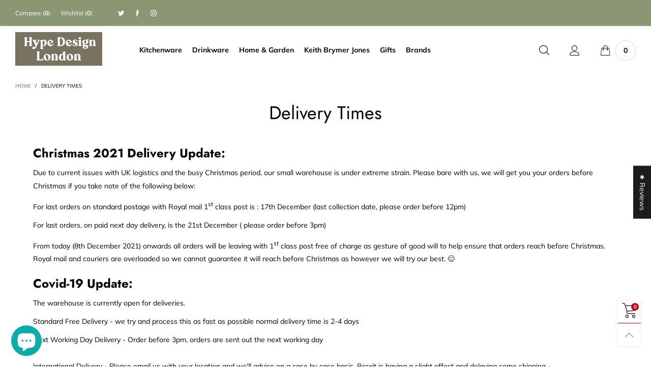

--- FILE ---
content_type: text/javascript
request_url: https://hypedesignlondon.com/cdn/shop/t/12/assets/theme.js?v=127778172092706009961624092239
body_size: 446
content:
/* Do not edit this file to avoid losing your changes when upgrade the theme */
function registerSections(){theme.sections.register("navigation",theme.DesktopNavigationSection),theme.sections.register("navigation-vertical",theme.VerticalNavigationSection),theme.sections.register("instagram",theme.InstagramSection),theme.sections.register("rich-banner-text",theme.RichBannerTextSection),theme.sections.register("layer-banner",theme.LayerBannerSection),theme.sections.register("simple-product-slider",theme.SimpleProductSliderSection),theme.sections.register("product",theme.ProductTemplateSection),theme.sections.register("product-tabs",theme.ProductTabsSection),theme.sections.register("product-columns",theme.ProductColumnsSection),theme.sections.register("map",theme.Maps),theme.sections.register("quotes",theme.QuotesSection),theme.sections.register("featured-blog",theme.FeaturedBlogSection),theme.sections.register("collection-list",theme.CollectionListSection),theme.sections.register("logo-bar",theme.LogoListSection),theme.sections.register("single-deal",theme.SingleDealSection),theme.sections.register("about",theme.AboutSection),theme.sections.register("newsletter",theme.NewsletterSection),theme.sections.register("collection-filter",theme.CollectionFilterSection),theme.sections.register("footer",theme.FooterSection),theme.sections.register("collection-template",theme.CollectionTemplateSection),theme.sections.register("search-template",theme.SearchTemplateSection),theme.sections.register("cart-template",theme.CartTemplateSection),theme.sections.register("faq",theme.faqSection),theme.sections.register("navigation-mobile",theme.MobileNavigationSection)}window.theme=window.theme||{},theme.dependTypeLibs={"navigation-vertical":"navigation-section",product:"product-global","collection-template":"nouislider"},theme.Sections=function(){this.constructors={},this.instances=[],$(document).on("shopify:section:load",this._onSectionLoad.bind(this)).on("shopify:section:unload",this._onSectionUnload.bind(this)).on("shopify:section:select",this._onSelect.bind(this)).on("shopify:section:deselect",this._onDeselect.bind(this)).on("shopify:block:select",this._onBlockSelect.bind(this)).on("shopify:block:deselect",this._onBlockDeselect.bind(this))},theme.Sections.prototype=_.assignIn({},theme.Sections.prototype,{_beforeCreateInstance:function(e,t,n){n=n||$(e).attr("data-section-type"),null==theme.dependTypeLibs[n]?BT.loadCssJsLib(n+"-section",function(){null==this.constructors[n]&&(this.constructors[n]=t),this._createInstance(e,t)}.bind(this)):BT.loadCssJsLib(theme.dependTypeLibs[n],function(){BT.loadCssJsLib(n+"-section",function(){null==this.constructors[n]&&(this.constructors[n]=t),this._createInstance(e,t)}.bind(this))}.bind(this))},_createInstance:function(e,t){var n,i=$(e),o=i.attr("data-section-id"),s=i.attr("data-section-type");t=t||this.constructors[s],_.isUndefined(t)||(n=_.assignIn(new t(e),{id:o,type:s,container:e}),this.instances.push(n))},_onSectionLoad:function(e){var t=$("[data-section-id]",e.target)[0];t&&this._beforeCreateInstance(t)},_onSectionUnload:function(n){this.instances=_.filter(this.instances,function(e){var t=e.id===n.detail.sectionId;return t&&_.isFunction(e.onUnload)&&e.onUnload(n),!t})},_onSelect:function(t){var e=_.find(this.instances,function(e){return e.id===t.detail.sectionId});!_.isUndefined(e)&&_.isFunction(e.onSelect)&&e.onSelect(t)},_onDeselect:function(t){var e=_.find(this.instances,function(e){return e.id===t.detail.sectionId});!_.isUndefined(e)&&_.isFunction(e.onDeselect)&&e.onDeselect(t)},_onBlockSelect:function(t){var e=_.find(this.instances,function(e){return e.id===t.detail.sectionId});!_.isUndefined(e)&&_.isFunction(e.onBlockSelect)&&e.onBlockSelect(t)},_onBlockDeselect:function(t){var e=_.find(this.instances,function(e){return e.id===t.detail.sectionId});!_.isUndefined(e)&&_.isFunction(e.onBlockDeselect)&&e.onBlockDeselect(t)},register:function(n,i){$("[data-section-type="+n+"]").each(function(e,t){this._beforeCreateInstance(t,i,n)}.bind(this))}}),window.slate=window.slate||{},theme.Currency={formatMoney:function(e,t){"string"==typeof e&&(e=e.replace(".",""));var n="",i=/\{\{\s*(\w+)\s*\}\}/,o=t||"${{amount}}";function s(e,t,n,i){if(n=n||",",i=i||".",isNaN(e)||null===e)return 0;var o=(e=(e/100).toFixed(t)).split(".");return o[0].replace(/(\d)(?=(\d\d\d)+(?!\d))/g,"$1"+n)+(o[1]?i+o[1]:"")}switch(o.match(i)[1]){case"amount":n=s(e,2);break;case"amount_no_decimals":n=s(e,0);break;case"amount_with_comma_separator":n=s(e,2,".",",");break;case"amount_no_decimals_with_comma_separator":n=s(e,0,".",",");break;case"amount_no_decimals_with_space_separator":n=s(e,0," ");break;case"amount_with_apostrophe_separator":n=s(e,2,"'")}return o.replace(i,n)}},theme.sections=new theme.Sections,BT.loadRequireCss(),BT.init(),BT.data.cacheWindowWidth<=BT.options.windowScreen.mobile?$(document).ready(function(){registerSections()}):registerSections();

--- FILE ---
content_type: text/javascript
request_url: https://hypedesignlondon.com/cdn/shop/t/12/assets/bt-section-navigation.js?v=60371367429832412111624092207
body_size: 334
content:
/* Do not edit this file to avoid losing your changes when upgrade the theme */
$.extend(!0,BT,{initDesktopNavigation:function(t,o){var a,s=this,c=s.selectors[o],i=this.data.cacheWindowWidth,e=(this.selectors.overlay,this.options.overlay.hidePrefixEvent+this.options.desktopNav.overlaySuffixEvent),n=!1,r=!1;function l(e){var r,l,t,n,i;"desktopNav"==o?s.data.cacheWindowWidth>=s.options.windowScreen.desktop&&1==a&&0<(t=$(e+" "+c.parentItem)).length&&($("body").addClass("aligning-menu"),r=(n=$(c.parentNav)).offset().left,l=r+n.outerWidth(),t.each(function(){var e=$(this).children(c.dropdown);e.css({left:"",right:""});var t,n,o,i=$(this).offset().left+$(this).outerWidth()/2,a=e.outerWidth(),s=a/2;rtl?(t=$(this).offset().left+$(this).outerWidth())-a<r?r<i-s?l<i+s?e.css({left:0}):(o=i-s-r+15,e.css({left:o})):e.css({left:0,right:"auto"}):e.css({left:t-r-a+15}):(n=$(this).offset().left,l<n+a?i+s<l?r<i-s?(o=i-s-r-15,e.css({left:o})):e.css({left:0}):e.css({right:0,left:"auto"}):e.css({left:n-r-15}))}),setTimeout(function(){$("body").removeClass("aligning-menu")},300)):s.data.cacheWindowWidth>=s.options.windowScreen.desktop&&0<(t=$(e+" "+c.parentItem+" > a")).length&&($("body").addClass("aligning-menu"),i=(n=$(c.parentNav)).offset().top,t.each(function(){var e=$(this).siblings(c.dropdown);e.css("top","");var t,n=$(this).offset().top+$(this).outerHeight()/2,o=e.outerHeight()/2;i<n-o?(t=n-o-i,e.css({top:t})):e.css({top:0})}),setTimeout(function(){$("body").removeClass("aligning-menu")},300))}function d(n){"desktopNav"!=o&&($(".vertical-navigation__trigger").unbind("click"),$(".vertical-navigation__trigger").on("click",function(e){e.preventDefault(),$(this).toggleClass("open"),$(this).siblings(".vertical-navigation__inner").toggleClass("open")})),$(document).on("mouseover",n+" .nav__item--parent:not(hover),"+n+" .link-list__item--parent:not(hover)",function(e){e.preventDefault(),$(this).siblings(".hover").removeClass("hover"),$(this).addClass("hover"),s.showOverlay(s.options.desktopNav.overlaySuffixEvent)}),$(document).on("mouseout",n+" .nav__item--parent.hover,"+n+" .link-list__item--parent.hover",function(e){e.preventDefault(),$(this).removeClass("hover"),s.hideOverlay()}),$(document).on(e,function(e){var t;0==$(e.target).parents(".nav__item--parent").length&&(t=n,$(t+" .nav__item--parent.hover").removeClass("hover"),$(t+" .nav__item--parent.clicked").removeClass("clicked"))}),$(document).on("click","body",function(e){0==$(e.target).parents(n+" .nav__item--parent").length&&($(n+" .nav__item--parent.hover").removeClass("hover"),$(n+" .nav__item--parent.clicked").removeClass("clicked")),0==$(e.target).parents(n+" .link-list__item--parent").length&&($(n+" .link-list__item--parent.hover").removeClass("hover"),$(n+" .link-list__item--parent.clicked").removeClass("clicked"))}),$(document).on("click",n+" .nav__item--parent:not(clicked) > a,"+n+" .link-list__item--parent:not(clicked) > div > a",function(e){992<=i&&i<=1199&&($(this).parent().hasClass("clicked")||(e.preventDefault(),$(this).parent().siblings(".clicked").removeClass("hover clicked"),$(this).parent().addClass("clicked hover").trigger("mouseover"),s.showOverlay(s.options.desktopNav.overlaySuffixEvent)))})}function v(){var e;r?l(t):(e=t,!n&&s.data.cacheWindowWidth>=s.options.windowScreen.desktop&&(n=!0,$(e+" "+c.topItem).each(function(){0<$(this).find(c.dropdown+" > .row > div").length&&($(this).addClass(c.parentItem.replace(".","")),$(this).find(c.dropdown).removeClass("hide"))})),s.applyCustomColorSwatches(t),l(t),d(t),s.initDealCountdown(t),r=!0)}function h(){992<=s.data.cacheWindowWidth&&(a?v():s.runLoadingDropdownNavInAjax(t,o,function(){a=!0,v()}))}0<$(t).length&&(a=$(t).hasClass("loaded-dropdown"),h(),$(window).on(this.data.resizeEventName,function(e){setTimeout(function(){h()},1e3),i=s.data.cacheWindowWidth}))}}),theme.desktopNavigation={},theme.DesktopNavigationSection=function(e){BT.initDesktopNavigation("#"+$(e).attr("id"),"desktopNav")},theme.DesktopNavigationSection.prototype=_.assignIn({},theme.DesktopNavigationSection.prototype,{getTopEle:function(e){return e.hasClass("nav__item")?e:e.parents(".nav__item")},onBlockSelect:function(e){var t=$(e.target),n=this.getTopEle(t);0<n.length&&(n.addClass("open"),BT.showOverlay(BT.options.desktopNav.overlaySuffixEvent))},onBlockDeselect:function(e){var t=$(e.target),n=this.getTopEle(t);0<n.length&&(n.removeClass("open"),BT.hideOverlay())}}),theme.sections.constructors.navigation=theme.DesktopNavigationSection;

--- FILE ---
content_type: text/json
request_url: https://conf.config-security.com/model
body_size: 84
content:
{"title":"recommendation AI model (keras)","structure":"release_id=0x3e:64:47:7f:4e:20:57:68:2e:45:2b:62:2e:4a:74:3d:43:3b:75:53:4f:5d:66:39:3d:38:47:21:74;keras;bvlko2hfolkaxamxcr0tho1jbbkd2chduqp2evxf8frzblj515zwjlrlgknnpqqme2xk08kr","weights":"../weights/3e64477f.h5","biases":"../biases/3e64477f.h5"}